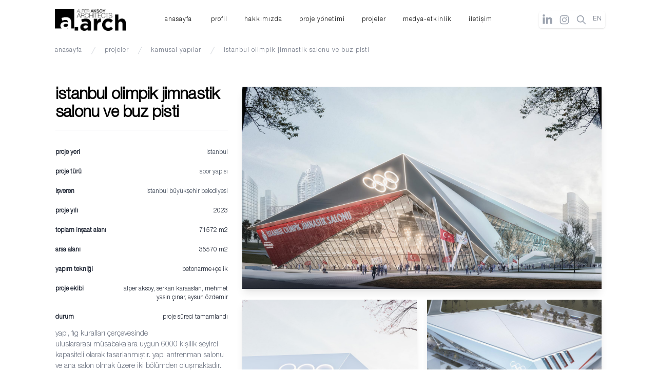

--- FILE ---
content_type: text/html; charset=utf-8
request_url: https://alperaksoy.com.tr/proje/istanbul-olimpik-jimnastik-salonu-ve-buz-pisti-265
body_size: 9036
content:
 <body><!DOCTYPE html>
<html lang="tr">
<head>
<!-- Global site tag (gtag.js) - Google Analytics -->
<script async src="https://www.googletagmanager.com/gtag/js?id=UA-77532719-16"></script>
<script>
  window.dataLayer = window.dataLayer || [];
  function gtag(){dataLayer.push(arguments);}
  gtag('js', new Date());

  gtag('config', 'UA-77532719-16');
</script>

	   <title>istanbul olimpik jimnastik salonu ve buz pisti | Alper Aksoy Mimarlık</title>
	   <meta name="description" content="Yapı, FIG kuralları &ccedil;er&ccedil;evesinde uluslararası&nbsp;m&uuml;sabakalara uygun 6000 kişilik seyirci kapasiteli&nbsp;olarak tasarlanmıştır. Yapı antrenman salonu ve ana&nbsp;salon ...">
	   <meta name="keywords" content="mimarlık,mimar,ankara mimarlık,mimarlık ofisi,tasarım,mimarlık tasarım, architects ofice,,ankara mimarlık,villa projeleri,konut projeleri, ankara konut projeleri,spor yapısı">
	   <meta name="distribution" content="global" />
	   <meta name="language" content="tr" />
       <meta http-equiv="X-UA-Compatible" content="IE=edge">
       <meta name="viewport" content="width=device-width, initial-scale=1">
	   <link rel="icon" href="https://alperaksoy.com.tr/images/favicon.ico" type="image/x-icon" />
	   <link rel="icon" href="https://alperaksoy.com.tr/images/favicon.ico" />
	   	   <link rel="icon" type="image/png" sizes="32x32" href="https://alperaksoy.com.tr/images/favicon.png">

	   <meta name="Author" content="EPİKA AJANS">
	   <link rel="stylesheet" href="https://alperaksoy.com.tr/css/ajansepika.css">
	   	<meta property="og:site_name" content="https://alperaksoy.com.tr" />
<meta property="og:title" content="istanbul olimpik jimnastik salonu ve buz pisti | Alper Aksoy Mimarlık" />
<meta property="title" content="istanbul olimpik jimnastik salonu ve buz pisti | Alper Aksoy Mimarlık" />
<meta property="og:description" content="Ankara Mimarlık Ofisi| Ankara Architects Ofice" />
<meta property="og:url" content="https://alperaksoy.com.tr/proje/istanbul-olimpik-jimnastik-salonu-ve-buz-pisti-265" />
<meta property="og:image" content="https://alperaksoy.com.tr/images/favicon.ico" />
 <script src="https://cdn.jsdelivr.net/gh/alpinejs/alpine@v2.x.x/dist/alpine.min.js" defer></script>
  <style>
    [x-cloak] {
      display: none !important;
    }
  </style>
	      
<meta name="title" content="https://alperaksoy.com.tr/proje/istanbul-olimpik-jimnastik-salonu-ve-buz-pisti-265" />
<meta name="author" content="Administrator" />
<meta property="og:site_name" content="https://alperaksoy.com.tr" />
<meta property="og:title" content="istanbul olimpik jimnastik salonu ve buz pisti" />
<meta property="title" content="istanbul olimpik jimnastik salonu ve buz pisti" />
<meta property="og:description" content="Yapı, FIG kuralları &ccedil;er&ccedil;evesinde uluslararası&nbsp;m&uuml;sabakalara uygun 6000 kişilik seyirci kapasiteli&nbsp;olarak tasarlanmıştır. Yapı antrenman salonu ve ana&nbsp;salon ..." />
<meta property="og:url" content="https://alperaksoy.com.tr/proje/istanbul-olimpik-jimnastik-salonu-ve-buz-pisti-265.html" />
<meta property="og:image" content="https://alperaksoy.com.tr/images/resim/1_51.jpg" />
<link rel="image_src" type="image/jpeg" href="https://alperaksoy.com.tr/images/resim/1_51.jpg" />
<link rel="thumbnail" type="image/jpeg" href="https://alperaksoy.com.tr/images/resim/1_51.jpg" />
<meta property="og:type" content="article" />
<link rel="canonical" href="https://alperaksoy.com.tr/proje/istanbul-olimpik-jimnastik-salonu-ve-buz-pisti-265" />
<meta property="og:type" content="article" />
<meta name="rating" content="All" />
<meta name="robots" content="index, follow" /><script src="https://cdn.tailwindcss.com"></script>
 <script>
    tailwind.config = {
      theme: {
        extend: {
          colors: {
            clifford: '#da373d',
          }
          
        }
      }
    }


  </script>
</head>
<body class="body" >



<div class="relative overflow-hidden mobile-cap" x-data="{ isOpen: false }" >
  <div class="hidden sm:block sm:absolute sm:inset-y-0 sm:h-full sm:w-full" aria-hidden="true">
    <div class="relative h-full max-w-7xl mx-auto">

    </div>
  </div>

  <div class="relative pt-6 pb-1 md:pb-0 lg:pb-0" >
    <div>
      <div class="max-w-7xl mx-auto px-4 sm:px-6 ">
        <nav class="relative flex items-center justify-between sm:h-10 md:justify-center" aria-label="Global">
          <div class="flex items-center flex-1 md:absolute md:inset-y-0 md:left-0">
            <div class="flex items-center justify-between w-full md:w-auto">
              <a href="https://alperaksoy.com.tr">
                <span class="sr-only">Workflow</span>
                <img class="h-10 w-auto sm:h-12" src="https://alperaksoy.com.tr/images/alper_black.png" alt="">
              </a>
              <div class="-mr-2 flex items-center md:hidden">
                <button type="button" @click="isOpen = !isOpen" type="submit" class="outline-none menu-button bg-gray-50 rounded-md p-2 inline-flex items-center justify-center text-gray-400 hover:text-gray-500 hover:bg-gray-100 focus:outline-none focus:ring-2 focus:ring-inset focus:ring-indigo-500"  aria-controls="mobile-menu" aria-expanded="false">
                  <span class="sr-only">Open main menu</span>
                  <!-- Heroicon name: outline/menu -->
                  <svg class="h-6 w-6" xmlns="http://www.w3.org/2000/svg" fill="none" viewBox="0 0 24 24" stroke="currentColor" aria-hidden="true">
                    <path stroke-linecap="round" stroke-linejoin="round" stroke-width="2" d="M4 6h16M4 12h16M4 18h16" />
                  </svg>
                </button>
              </div>
            </div>
          </div>

          <div class="hidden space-x-6 lg:inline-block" id="menu" >
               <a href="https://alperaksoy.com.tr/./" class="text-sm font-medium text-black hover:text-gray-900">anasayfa</a><a href="https://alperaksoy.com.tr/menu/profil-5" class="text-sm font-medium text-black hover:text-gray-900"> profil</a><a href="https://alperaksoy.com.tr/menu/hakkimizda-15" class="text-sm font-medium text-black hover:text-gray-900">hakkımızda</a><a href="https://alperaksoy.com.tr/ekip" class="text-sm font-medium text-black hover:text-gray-900">proje yönetimi</a><a href="https://alperaksoy.com.tr/tumu" class="text-sm font-medium text-black hover:text-gray-900">projeler</a><a href="https://alperaksoy.com.tr/menu/medya-etkinlik-6" class="text-sm font-medium text-black hover:text-gray-900">medya-etkinlik</a><a href="https://alperaksoy.com.tr/iletisim" class="text-sm font-medium text-black hover:text-gray-900">iletişim</a>          </div>
          <div class="hidden md:absolute md:flex md:items-center md:justify-end md:inset-y-0 md:right-0">
            <span class="inline-flex rounded-md shadow">
              <a href=https://www.linkedin.com/in/alper-aksoy-a40a1a91/?originalSubdomain=tr target="_blank" class="text-gray-400 hover:text-gray-500">
            <span class="sr-only">Linkedin</span>
          <svg
  class="w-6 h-6 fill-current"
  xmlns="http://www.w3.org/2000/svg"
  viewBox="0 0 448 512">
  <path
    d="M100.28 448H7.4V148.9h92.88zM53.79 108.1C24.09 108.1 0 83.5 0 53.8a53.79 53.79 0 0 1 107.58 0c0 29.7-24.1 54.3-53.79 54.3zM447.9 448h-92.68V302.4c0-34.7-.7-79.2-48.29-79.2-48.29 0-55.69 37.7-55.69 76.7V448h-92.78V148.9h89.08v40.8h1.3c12.4-23.5 42.69-48.3 87.88-48.3 94 0 111.28 61.9 111.28 142.3V448z"
  ></path>
</svg>  </a>

          <a href=https://www.instagram.com/alperaksoyarch/ target="_blank" class="text-gray-400 hover:text-gray-500">
            <span class="sr-only">Instagram</span>
            <svg class="h-6 w-6" fill="currentColor" viewBox="0 0 24 24" aria-hidden="true">
              <path fill-rule="evenodd" d="M12.315 2c2.43 0 2.784.013 3.808.06 1.064.049 1.791.218 2.427.465a4.902 4.902 0 011.772 1.153 4.902 4.902 0 011.153 1.772c.247.636.416 1.363.465 2.427.048 1.067.06 1.407.06 4.123v.08c0 2.643-.012 2.987-.06 4.043-.049 1.064-.218 1.791-.465 2.427a4.902 4.902 0 01-1.153 1.772 4.902 4.902 0 01-1.772 1.153c-.636.247-1.363.416-2.427.465-1.067.048-1.407.06-4.123.06h-.08c-2.643 0-2.987-.012-4.043-.06-1.064-.049-1.791-.218-2.427-.465a4.902 4.902 0 01-1.772-1.153 4.902 4.902 0 01-1.153-1.772c-.247-.636-.416-1.363-.465-2.427-.047-1.024-.06-1.379-.06-3.808v-.63c0-2.43.013-2.784.06-3.808.049-1.064.218-1.791.465-2.427a4.902 4.902 0 011.153-1.772A4.902 4.902 0 015.45 2.525c.636-.247 1.363-.416 2.427-.465C8.901 2.013 9.256 2 11.685 2h.63zm-.081 1.802h-.468c-2.456 0-2.784.011-3.807.058-.975.045-1.504.207-1.857.344-.467.182-.8.398-1.15.748-.35.35-.566.683-.748 1.15-.137.353-.3.882-.344 1.857-.047 1.023-.058 1.351-.058 3.807v.468c0 2.456.011 2.784.058 3.807.045.975.207 1.504.344 1.857.182.466.399.8.748 1.15.35.35.683.566 1.15.748.353.137.882.3 1.857.344 1.054.048 1.37.058 4.041.058h.08c2.597 0 2.917-.01 3.96-.058.976-.045 1.505-.207 1.858-.344.466-.182.8-.398 1.15-.748.35-.35.566-.683.748-1.15.137-.353.3-.882.344-1.857.048-1.055.058-1.37.058-4.041v-.08c0-2.597-.01-2.917-.058-3.96-.045-.976-.207-1.505-.344-1.858a3.097 3.097 0 00-.748-1.15 3.098 3.098 0 00-1.15-.748c-.353-.137-.882-.3-1.857-.344-1.023-.047-1.351-.058-3.807-.058zM12 6.865a5.135 5.135 0 110 10.27 5.135 5.135 0 010-10.27zm0 1.802a3.333 3.333 0 100 6.666 3.333 3.333 0 000-6.666zm5.338-3.205a1.2 1.2 0 110 2.4 1.2 1.2 0 010-2.4z" clip-rule="evenodd" />
            </svg>
          </a>

       <div class="inline-flex cursor-pointer" x-data="{ modelOpen: false }" >
            <a  @click="modelOpen =!modelOpen" class="text-gray-400 hover:text-gray-500"
            >
              <svg
                class="h-6 w-6"
                xmlns="http://www.w3.org/2000/svg"
                fill="none"
                viewBox="0 0 24 24"
                stroke="currentColor"
              >
                <path
                  stroke-linecap="round"
                  stroke-linejoin="round"
                  stroke-width="2"
                  d="M21 21l-6-6m2-5a7 7 0 11-14 0 7 7 0 0114 0z"
                />
              </svg>

              <span class="sr-only"> Search </span>
            </a>
       

         <!-- açılan arama kutusu-->
    <div x-show="modelOpen" class="fixed inset-0 z-50 overflow-y-auto" aria-labelledby="modal-title" role="dialog" aria-modal="true">
        <div class="flex items-end justify-center min-h-screen px-4 text-center md:items-center sm:block sm:p-0">
            <div x-cloak @click="modelOpen = false" x-show="modelOpen" 
                x-transition:enter="transition ease-out duration-300 transform"
                x-transition:enter-start="opacity-0" 
                x-transition:enter-end="opacity-100"
                x-transition:leave="transition ease-in duration-200 transform"
                x-transition:leave-start="opacity-100" 
                x-transition:leave-end="opacity-0"
                class="fixed inset-0 transition-opacity bg-gray-500 bg-opacity-40" aria-hidden="true"
            ></div>

            <div x-cloak x-show="modelOpen" 
                x-transition:enter="transition ease-out duration-300 transform"
                x-transition:enter-start="opacity-0 translate-y-4 sm:translate-y-0 sm:scale-95" 
                x-transition:enter-end="opacity-100 translate-y-0 sm:scale-100"
                x-transition:leave="transition ease-in duration-200 transform"
                x-transition:leave-start="opacity-100 translate-y-0 sm:scale-100" 
                x-transition:leave-end="opacity-0 translate-y-4 sm:translate-y-0 sm:scale-95"
                class="inline-block w-full max-w-xl p-8 my-20 overflow-hidden text-left transition-all transform bg-white rounded-lg shadow-xl 2xl:max-w-2xl"
            >
                <div class="flex items-center justify-between space-x-4">
                    <h1 class="text-xl font-medium text-gray-800 ">Arama</h1>

                    <button @click="modelOpen = false" class="text-gray-600 focus:outline-none hover:text-gray-700">
                        <svg xmlns="http://www.w3.org/2000/svg" class="w-6 h-6" fill="none" viewBox="0 0 24 24" stroke="currentColor">
                            <path stroke-linecap="round" stroke-linejoin="round" stroke-width="2" d="M10 14l2-2m0 0l2-2m-2 2l-2-2m2 2l2 2m7-2a9 9 0 11-18 0 9 9 0 0118 0z" />
                        </svg>
                    </button>
                </div>

                <p class="mt-2 text-sm text-gray-500 ">
                    Aramak için enter'a veya kapatmak için X'ye basın
                </p>



                <form class="mt-5" method="GET" action="https://alperaksoy.com.tr/ara.php">
                    <div>
                       <input placeholder="Aramak İstediğiniz Kelimeyi Yazınız" name="q" type="text" class="block w-full px-3 py-2 mt-2 text-gray-600 placeholder-gray-400 bg-white border border-gray-200 rounded-md focus:border-indigo-400 focus:outline-none focus:ring focus:ring-indigo-300 focus:ring-opacity-40">
                    </div>

                                       
                    <div class="mt-4">
                      

                       
                    </div>

                    <div class="flex justify-end mt-6">
                        <button type="submit" class="px-3 py-2 text-sm tracking-wide text-white capitalize transition-colors duration-200 transform bg-gray-500 rounded-md dark:bg-gray-600 dark:hover:bg-gray-700 dark:focus:bg-indigo-700 hover:bg-gray-600 focus:outline-none focus:bg-gray-500 focus:ring focus:ring-indigo-300 focus:ring-opacity-50">
                            Ara
                        </button>
                    </div>
                </form>
            </div>
        </div>
    </div>
</div>


         <!-- -->

           <a class="pt-2 text-sm font-medium text-gray-500 hover:text-gray-900" href="https://alperaksoy.com.tr/?dil=en">EN </a>

            </span>
          </div>
        </nav>
        <style>
    @media screen and (max-width: 768px) {
        .mobile-navbar:not(.active) {
            display: none;
        }

        .mobile-cap ::-webkit-scrollbar {
    width: 0px;  /* Remove scrollbar space */
    background: transparent;}
    }
@media only screen  and (min-width : 1224px) {
    .mobile-navbar{
            display: none;
        }

      }

</style>
         <!-- mobile navbar -->
                <div class="mobile-navbar"  @click="isOpen = false;" :class="{'active': open}" 

                aria-expanded="isOpen ? 'true' : 'false'" :class="{ 'active': isOpen }">
                    <!-- navbar wrapper -->
                    <div class="fixed left-0 w-full h-full z-40 p-5 bg-white shadow-xl top-20 " x-show="isOpen" 
                        x-transition:enter-start="opacity-0 scale-90"

                        x-transition:enter="transition ease-linear duration-200 transform"
     x-transition:enter-start="-translate-x-full"
     x-transition:enter-end="translate-x-0"
     x-transition:leave="transition ease-out duration-200 transform"
     x-transition:leave-start="translate-x-0"
     x-transition:leave-end="-translate-x-full">
                        <div class="flex flex-col space-y-6 mt-10">
                                           <a href="https://alperaksoy.com.tr/./" class="text-sm font-medium text-black hover:text-gray-900">anasayfa</a><a href="https://alperaksoy.com.tr/menu/profil-5" class="text-sm font-medium text-black hover:text-gray-900"> profil</a><a href="https://alperaksoy.com.tr/menu/hakkimizda-15" class="text-sm font-medium text-black hover:text-gray-900">hakkımızda</a><a href="https://alperaksoy.com.tr/ekip" class="text-sm font-medium text-black hover:text-gray-900">proje yönetimi</a><a href="https://alperaksoy.com.tr/tumu" class="text-sm font-medium text-black hover:text-gray-900">projeler</a><a href="https://alperaksoy.com.tr/menu/medya-etkinlik-6" class="text-sm font-medium text-black hover:text-gray-900">medya-etkinlik</a><a href="https://alperaksoy.com.tr/iletisim" class="text-sm font-medium text-black hover:text-gray-900">iletişim</a>
                        </div>

                            <div class="mt-8 md:items-center md:justify-start">
            <span class="inline-flex rounded-md  p-2 shadow">
              <a href=https://www.facebook.com/alperaksoyarch/ target="_blank" class="text-gray-400 hover:text-gray-500">
            <span class="sr-only">Facebook</span>
            <svg class="h-6 w-6" fill="currentColor" viewBox="0 0 24 24" aria-hidden="true">
              <path fill-rule="evenodd" d="M22 12c0-5.523-4.477-10-10-10S2 6.477 2 12c0 4.991 3.657 9.128 8.438 9.878v-6.987h-2.54V12h2.54V9.797c0-2.506 1.492-3.89 3.777-3.89 1.094 0 2.238.195 2.238.195v2.46h-1.26c-1.243 0-1.63.771-1.63 1.562V12h2.773l-.443 2.89h-2.33v6.988C18.343 21.128 22 16.991 22 12z" clip-rule="evenodd" />
            </svg>
          </a>

          <a href=https://www.instagram.com/alperaksoyarch/ target="_blank" class="text-gray-400 hover:text-gray-500">
            <span class="sr-only">Instagram</span>
            <svg class="h-6 w-6" fill="currentColor" viewBox="0 0 24 24" aria-hidden="true">
              <path fill-rule="evenodd" d="M12.315 2c2.43 0 2.784.013 3.808.06 1.064.049 1.791.218 2.427.465a4.902 4.902 0 011.772 1.153 4.902 4.902 0 011.153 1.772c.247.636.416 1.363.465 2.427.048 1.067.06 1.407.06 4.123v.08c0 2.643-.012 2.987-.06 4.043-.049 1.064-.218 1.791-.465 2.427a4.902 4.902 0 01-1.153 1.772 4.902 4.902 0 01-1.772 1.153c-.636.247-1.363.416-2.427.465-1.067.048-1.407.06-4.123.06h-.08c-2.643 0-2.987-.012-4.043-.06-1.064-.049-1.791-.218-2.427-.465a4.902 4.902 0 01-1.772-1.153 4.902 4.902 0 01-1.153-1.772c-.247-.636-.416-1.363-.465-2.427-.047-1.024-.06-1.379-.06-3.808v-.63c0-2.43.013-2.784.06-3.808.049-1.064.218-1.791.465-2.427a4.902 4.902 0 011.153-1.772A4.902 4.902 0 015.45 2.525c.636-.247 1.363-.416 2.427-.465C8.901 2.013 9.256 2 11.685 2h.63zm-.081 1.802h-.468c-2.456 0-2.784.011-3.807.058-.975.045-1.504.207-1.857.344-.467.182-.8.398-1.15.748-.35.35-.566.683-.748 1.15-.137.353-.3.882-.344 1.857-.047 1.023-.058 1.351-.058 3.807v.468c0 2.456.011 2.784.058 3.807.045.975.207 1.504.344 1.857.182.466.399.8.748 1.15.35.35.683.566 1.15.748.353.137.882.3 1.857.344 1.054.048 1.37.058 4.041.058h.08c2.597 0 2.917-.01 3.96-.058.976-.045 1.505-.207 1.858-.344.466-.182.8-.398 1.15-.748.35-.35.566-.683.748-1.15.137-.353.3-.882.344-1.857.048-1.055.058-1.37.058-4.041v-.08c0-2.597-.01-2.917-.058-3.96-.045-.976-.207-1.505-.344-1.858a3.097 3.097 0 00-.748-1.15 3.098 3.098 0 00-1.15-.748c-.353-.137-.882-.3-1.857-.344-1.023-.047-1.351-.058-3.807-.058zM12 6.865a5.135 5.135 0 110 10.27 5.135 5.135 0 010-10.27zm0 1.802a3.333 3.333 0 100 6.666 3.333 3.333 0 000-6.666zm5.338-3.205a1.2 1.2 0 110 2.4 1.2 1.2 0 010-2.4z" clip-rule="evenodd" />
            </svg>
          </a>

  
         <a class="pt-1 px-2 text-sm font-medium text-gray-500 hover:text-gray-900" href="https://alperaksoy.com.tr/?dil=en">EN </a>
            </span>
 
  <style>
    .modal {
      transition: opacity 0.25s ease;
    }
    body.modal-active {
      overflow-x: hidden;
      overflow-y: visible !important;
    }
  </style>


  
  <button class="modal-open bg-transparent border border-gray-500 hover:border-indigo-500 text-gray-500 hover:text-indigo-500 font-bold py-2 px-4 rounded-full"><svg
                class="h-6 w-6"
                xmlns="http://www.w3.org/2000/svg"
                fill="none"
                viewBox="0 0 24 24"
                stroke="currentColor"
              >
                <path
                  stroke-linecap="round"
                  stroke-linejoin="round"
                  stroke-width="2"
                  d="M21 21l-6-6m2-5a7 7 0 11-14 0 7 7 0 0114 0z"
                />
              </svg>
</button>
 
         
          </div>



                    </div>


                </div>
                <!-- end mobile navbar -->
</div>
      </div>
<!-- component -->
 
 <div class="max-w-7xl mx-auto mt-8  px-4 sm:px-6">

<div>
     <nav aria-label="Breadcrumb">
        <ol role="list" class="flex items-center space-x-2 lowercase">
          <li>
            <div class="flex items-center text-sm">
              <a href="https://alperaksoy.com.tr/./" class="font-medium text-gray-500 hover:text-gray-900">
                anasayfa              </a>

              <svg viewBox="0 0 20 20" xmlns="http://www.w3.org/2000/svg" fill="currentColor" aria-hidden="true" class="ml-2 flex-shrink-0 h-5 w-5 text-gray-300">
                <path d="M5.555 17.776l8-16 .894.448-8 16-.894-.448z" />
              </svg>
            </div>
          </li>

          <li>
            <div class="flex items-center text-sm">
              <a href="https://alperaksoy.com.tr/tumu" class="font-medium text-gray-500 hover:text-gray-900">
              projeler              </a>

               <svg viewBox="0 0 20 20" xmlns="http://www.w3.org/2000/svg" fill="currentColor" aria-hidden="true" class="ml-2 flex-shrink-0 h-5 w-5 text-gray-300">
                <path d="M5.555 17.776l8-16 .894.448-8 16-.894-.448z" />
              </svg>
            </div>
           
          </li>

     <li>
     <div class="flex items-center text-sm">
              <a href="https://alperaksoy.com.tr/kategori/kamusal-yapilar-1,3,6" class="font-medium text-gray-500 hover:text-gray-900">
              kamusal yapılar              </a>

               <svg viewBox="0 0 20 20" xmlns="http://www.w3.org/2000/svg" fill="currentColor" aria-hidden="true" class="ml-2 flex-shrink-0 h-5 w-5 text-gray-300">
                <path d="M5.555 17.776l8-16 .894.448-8 16-.894-.448z" />
              </svg>
            </div>
           
          </li>

          <li>
            <div class="flex items-center text-sm">
              <a href="#" class="font-medium text-gray-500 hover:text-gray-900">
               istanbul olimpik jimnastik salonu ve buz pisti              </a>
            </div>
          </li>
        </ol>
      </nav>
</div>
</div>

<div class="p-4">
  <div class="mx-auto py-12 px-2 max-w-7xl sm:px-6 lg:px-8 lowercase ">
    <div class="space-y-12 lg:grid lg:grid-cols-3 lg:gap-8 lg:space-y-0">
      <div class="space-y-5 sm:space-y-4">
        <h2 class="text-3xl font-extrabold tracking-tight sm:text-4xl">istanbul olimpik jimnastik salonu ve buz pisti</h2>
      

    <div class="mt-10 lg:max-w-lg lg:col-start-1 lg:row-start-2 lg:self-start lowercase ">
      <section aria-labelledby="options-heading">
           <dl class="space-y-6 border-t border-gray-200 text-sm pt-10">
          <div class="flex justify-between">
            <dt class="font-semibold text-gray-900">proje yeri</dt>
            <dd class="text-gray-700">İstanbul </dd>
          </div>
          <div class="flex justify-between">
            <dt class="flex font-semibold text-gray-900">
            proje türü
            </dt>
            <dd class="text-gray-700">spor yapısı</dd>
          </div>
          <div class="flex justify-between">
            <dt class="font-semibold text-gray-900">işveren</dt>
            <dd class="text-gray-700">İstanbul Büyükşehir Belediyesi</dd>
          </div>
          <div class="flex justify-between">
            <dt class="font-semibold text-gray-900">proje yılı
</dt>
            <dd class="text-gray-900">2023</dd>
          </div>

        <div class="flex justify-between">
            <dt class="font-semibold  text-gray-900 ">toplam inşaat alanı
</dt>
            <dd class="text-gray-900">71572 m2</dd>
          </div>

        <div class="flex justify-between">
            <dt class="font-semibold text-gray-900">arsa alanı
</dt>
            <dd class="text-gray-900">35570 m2</dd>
          </div>

          <div class="flex justify-between">
            <dt class="font-semibold text-gray-900">yapım tekniği
</dt>
            <dd class="text-gray-900">betonarme+çelik</dd>
          </div>

           <div class="flex justify-between">
            <dt class="font-semibold text-gray-900">proje ekibi
</dt>
            <dd class="text-gray-900 w-64 text-right">Alper AKSOY, Serkan Karaaslan, Mehmet Yasin ÇINAR, Aysun Özdemir</dd>
          </div>


           <div class="flex justify-between">
            <dt class="font-semibold text-gray-900">durum</dt>
            <dd class="text-gray-900 w-64 text-right">proje süreci tamamlandı</dd>
                 

          </div>
        </dl>

       
 
          <div class="mt-4">
          <div class="text-base text-gray-500"><p>Yapı, FIG kuralları &ccedil;er&ccedil;evesinde uluslararası&nbsp;m&uuml;sabakalara uygun 6000 kişilik seyirci kapasiteli&nbsp;olarak tasarlanmıştır. Yapı antrenman salonu ve ana&nbsp;salon olmak &uuml;zere iki b&ouml;l&uuml;mden oluşmaktadır. Zemin&nbsp;katta bu iki salon sokak-fuaye konsepti i&ccedil;erisinde&nbsp;birleşerek kamusal bir alan oluşturulması&nbsp;ama&ccedil;lanmaktadır.<br />Mekan kurgusu tasarlanırken dikkat edilen nokta;&nbsp;yapıyı yalnızca spor m&uuml;sabakalarının yapılacağı bir&nbsp;tesisten &ccedil;ok, halkın spor faaliyetleri dışındaki&nbsp;gece-g&uuml;nd&uuml;z kamusal kullanım senaryolarına dahil&nbsp;olma potansiyellerini sağlayacak bir komplekse&nbsp;d&ouml;n&uuml;şt&uuml;rme gayreti olmuştur.&nbsp;Yapı bu bağlamda esnek mek&acirc;nlara sahip olmakla&nbsp;birlikte farklı fonksiyonlara d&ouml;n&uuml;şebilmektedir.&nbsp;Jimnastik salonunun bulunduğu ana yerleşim planı&nbsp;d&uuml;zenlenerek; buz hokeyi, voleybol, basketbol,&nbsp;hentbol, y&uuml;zme havuzu, kongre ve konser yerleşim&nbsp;planlarına d&ouml;n&uuml;şerek kullanım sağlanması&nbsp;ama&ccedil;lanmıştr.</p></div>

          </div>
       <div class="border-t border-gray-200 mt-10 pt-10">
          <h3 class="text-sm font-medium text-gray-900">Paylaş</h3>
          <ul role="list" class="flex items-center space-x-6 mt-4">
            <li>
              <a href="https://www.facebook.com/sharer/sharer.php?u=https://alperaksoy.com.tr/proje/istanbul-olimpik-jimnastik-salonu-ve-buz-pisti-265" target="_blank" class="flex items-center justify-center w-6 h-6 text-gray-400 hover:text-gray-500">
                <span class="sr-only">Share on Facebook</span>
                <svg class="w-5 h-5" fill="currentColor" viewBox="0 0 20 20" aria-hidden="true">
                  <path fill-rule="evenodd" d="M20 10c0-5.523-4.477-10-10-10S0 4.477 0 10c0 4.991 3.657 9.128 8.438 9.878v-6.987h-2.54V10h2.54V7.797c0-2.506 1.492-3.89 3.777-3.89 1.094 0 2.238.195 2.238.195v2.46h-1.26c-1.243 0-1.63.771-1.63 1.562V10h2.773l-.443 2.89h-2.33v6.988C16.343 19.128 20 14.991 20 10z" clip-rule="evenodd" />
                </svg>
              </a>
            </li>
            <li>
              <a href="#" class="flex items-center justify-center w-6 h-6 text-gray-400 hover:text-gray-500">
                <span class="sr-only">Share on Instagram</span>
                <svg class="w-6 h-6" fill="currentColor" viewBox="0 0 24 24" aria-hidden="true">
                  <path fill-rule="evenodd" d="M12.315 2c2.43 0 2.784.013 3.808.06 1.064.049 1.791.218 2.427.465a4.902 4.902 0 011.772 1.153 4.902 4.902 0 011.153 1.772c.247.636.416 1.363.465 2.427.048 1.067.06 1.407.06 4.123v.08c0 2.643-.012 2.987-.06 4.043-.049 1.064-.218 1.791-.465 2.427a4.902 4.902 0 01-1.153 1.772 4.902 4.902 0 01-1.772 1.153c-.636.247-1.363.416-2.427.465-1.067.048-1.407.06-4.123.06h-.08c-2.643 0-2.987-.012-4.043-.06-1.064-.049-1.791-.218-2.427-.465a4.902 4.902 0 01-1.772-1.153 4.902 4.902 0 01-1.153-1.772c-.247-.636-.416-1.363-.465-2.427-.047-1.024-.06-1.379-.06-3.808v-.63c0-2.43.013-2.784.06-3.808.049-1.064.218-1.791.465-2.427a4.902 4.902 0 011.153-1.772A4.902 4.902 0 015.45 2.525c.636-.247 1.363-.416 2.427-.465C8.901 2.013 9.256 2 11.685 2h.63zm-.081 1.802h-.468c-2.456 0-2.784.011-3.807.058-.975.045-1.504.207-1.857.344-.467.182-.8.398-1.15.748-.35.35-.566.683-.748 1.15-.137.353-.3.882-.344 1.857-.047 1.023-.058 1.351-.058 3.807v.468c0 2.456.011 2.784.058 3.807.045.975.207 1.504.344 1.857.182.466.399.8.748 1.15.35.35.683.566 1.15.748.353.137.882.3 1.857.344 1.054.048 1.37.058 4.041.058h.08c2.597 0 2.917-.01 3.96-.058.976-.045 1.505-.207 1.858-.344.466-.182.8-.398 1.15-.748.35-.35.566-.683.748-1.15.137-.353.3-.882.344-1.857.048-1.055.058-1.37.058-4.041v-.08c0-2.597-.01-2.917-.058-3.96-.045-.976-.207-1.505-.344-1.858a3.097 3.097 0 00-.748-1.15 3.098 3.098 0 00-1.15-.748c-.353-.137-.882-.3-1.857-.344-1.023-.047-1.351-.058-3.807-.058zM12 6.865a5.135 5.135 0 110 10.27 5.135 5.135 0 010-10.27zm0 1.802a3.333 3.333 0 100 6.666 3.333 3.333 0 000-6.666zm5.338-3.205a1.2 1.2 0 110 2.4 1.2 1.2 0 010-2.4z" clip-rule="evenodd" />
                </svg>
              </a>
            </li>
            <li>
              <a target="_blank" href="https://twitter.com/intent/tweet?text=istanbul olimpik jimnastik salonu ve buz pisti https://alperaksoy.com.tr/proje/istanbul-olimpik-jimnastik-salonu-ve-buz-pisti-265" class="flex items-center justify-center w-6 h-6 text-gray-400 hover:text-gray-500">
                <span class="sr-only">Share on Twitter</span>
                <svg class="w-5 h-5" fill="currentColor" viewBox="0 0 20 20" aria-hidden="true">
                  <path d="M6.29 18.251c7.547 0 11.675-6.253 11.675-11.675 0-.178 0-.355-.012-.53A8.348 8.348 0 0020 3.92a8.19 8.19 0 01-2.357.646 4.118 4.118 0 001.804-2.27 8.224 8.224 0 01-2.605.996 4.107 4.107 0 00-6.993 3.743 11.65 11.65 0 01-8.457-4.287 4.106 4.106 0 001.27 5.477A4.073 4.073 0 01.8 7.713v.052a4.105 4.105 0 003.292 4.022 4.095 4.095 0 01-1.853.07 4.108 4.108 0 003.834 2.85A8.233 8.233 0 010 16.407a11.616 11.616 0 006.29 1.84" />
                </svg>
              </a>
            </li>
          </ul>
        </div>
  <div class="h-6 opacity-0">Etiket:</strong>  #mimaritasarım #architecturedesign #instarchitecture #architecture_view #artdaily #architect #architectureandpeople #architectural #architecturaldesign #archi, #architecture #architecturephotography #archdaily #lookingup_architecture, #architectureandpeople #arch, #instadaily, #architecturelovers, #architect, #arcdaily, #abstract #arkitera, #mimarlik #mimaritasarım #mimar #mimari #mimarlık #architecturelovers #instagood #creative #architecturephotography #sportcomplex #kentseldonusum #kent #kentseltasarım #genclikvesporbakanligiproje #genclikvesporbakanligi #gsbmimariproje #gsbproje #ulucami #camitasarımı #peyzajtasarımı #peyzajprojesi #cevreduzenlemeprojesi #cevreduzenleme  #kayseri #mimarlık #alperaksoy #kamusalalantasarımı #kamusalbina #kamusalbinatasarımı  #yuzmehavuzuprojesi #havuzprojesi #swimmingpool #swimmingpoolproject #genclikmerkezi #genclikmerkezitasarımı #youthcenterdesign #youthcenterbuilding #peyzaj #duzenleme #sehirplanlama  #proje #dizayn #project #tasarım #mimari #alperaksoy #mimar #sporsal</div>

      </section>
    </div>

      </div>




      <div class="lg:col-span-2 ">
           <div class="mb-6"><a href="https://alperaksoy.com.tr/images/resim/1_51.jpg" data-fancybox="images" data-caption=""> 
                <img class="shadow-lg" src="https://alperaksoy.com.tr/images/resim/1_51.jpg" alt="">
              </a>
            </div>

             <div class="grid-wrapper"> 
                     <div class="flex flex-col relative small"><a href="https://alperaksoy.com.tr/images/resim/4576-3.jpg" data-fancybox="images"><div class="absolute left-0 top-0 w-full h-full z-40"></div></a>
    <img class="shadow-lg" src="https://alperaksoy.com.tr/images/resim/4576-3.jpg" alt="istanbul olimpik jimnastik salonu ve buz pisti"/>
   </div><div class="flex flex-col relative big"><a href="https://alperaksoy.com.tr/images/resim/7006-2.jpg" data-fancybox="images"><div class="absolute left-0 top-0 w-full h-full z-40"></div></a>
    <img class="shadow-lg" src="https://alperaksoy.com.tr/images/resim/7006-2.jpg" alt="istanbul olimpik jimnastik salonu ve buz pisti"/>
   </div><div class="flex flex-col relative small"><a href="https://alperaksoy.com.tr/images/resim/6456-4.jpg" data-fancybox="images"><div class="absolute left-0 top-0 w-full h-full z-40"></div></a>
    <img class="shadow-lg" src="https://alperaksoy.com.tr/images/resim/6456-4.jpg" alt="istanbul olimpik jimnastik salonu ve buz pisti"/>
   </div><div class="flex flex-col relative big"><a href="https://alperaksoy.com.tr/images/resim/759-5.jpg" data-fancybox="images"><div class="absolute left-0 top-0 w-full h-full z-40"></div></a>
    <img class="shadow-lg" src="https://alperaksoy.com.tr/images/resim/759-5.jpg" alt="istanbul olimpik jimnastik salonu ve buz pisti"/>
   </div><div class="flex flex-col relative small"><a href="https://alperaksoy.com.tr/images/resim/434-6.jpg" data-fancybox="images"><div class="absolute left-0 top-0 w-full h-full z-40"></div></a>
    <img class="shadow-lg" src="https://alperaksoy.com.tr/images/resim/434-6.jpg" alt="istanbul olimpik jimnastik salonu ve buz pisti"/>
   </div><div class="flex flex-col relative tall"><a href="https://alperaksoy.com.tr/images/resim/706-7.jpg" data-fancybox="images"><div class="absolute left-0 top-0 w-full h-full z-40"></div></a>
    <img class="shadow-lg" src="https://alperaksoy.com.tr/images/resim/706-7.jpg" alt="istanbul olimpik jimnastik salonu ve buz pisti"/>
   </div><div class="flex flex-col relative big"><a href="https://alperaksoy.com.tr/images/resim/8242-8.jpg" data-fancybox="images"><div class="absolute left-0 top-0 w-full h-full z-40"></div></a>
    <img class="shadow-lg" src="https://alperaksoy.com.tr/images/resim/8242-8.jpg" alt="istanbul olimpik jimnastik salonu ve buz pisti"/>
   </div><div class="flex flex-col relative small"><a href="https://alperaksoy.com.tr/images/resim/8058-9.jpg" data-fancybox="images"><div class="absolute left-0 top-0 w-full h-full z-40"></div></a>
    <img class="shadow-lg" src="https://alperaksoy.com.tr/images/resim/8058-9.jpg" alt="istanbul olimpik jimnastik salonu ve buz pisti"/>
   </div><div class="flex flex-col relative big"><a href="https://alperaksoy.com.tr/images/resim/4527-10.jpg" data-fancybox="images"><div class="absolute left-0 top-0 w-full h-full z-40"></div></a>
    <img class="shadow-lg" src="https://alperaksoy.com.tr/images/resim/4527-10.jpg" alt="istanbul olimpik jimnastik salonu ve buz pisti"/>
   </div><div class="flex flex-col relative small"><a href="https://alperaksoy.com.tr/images/resim/1326-13.jpg" data-fancybox="images"><div class="absolute left-0 top-0 w-full h-full z-40"></div></a>
    <img class="shadow-lg" src="https://alperaksoy.com.tr/images/resim/1326-13.jpg" alt="istanbul olimpik jimnastik salonu ve buz pisti"/>
   </div><div class="flex flex-col relative small"><a href="https://alperaksoy.com.tr/images/resim/4771-eskiz_38 - Foto.jpg" data-fancybox="images"><div class="absolute left-0 top-0 w-full h-full z-40"></div></a>
    <img class="shadow-lg" src="https://alperaksoy.com.tr/images/resim/4771-eskiz_38 - Foto.jpg" alt="istanbul olimpik jimnastik salonu ve buz pisti"/>
   </div><div class="flex flex-col relative small"><a href="https://alperaksoy.com.tr/images/resim/3299-eskiz_39 - Foto.jpg" data-fancybox="images"><div class="absolute left-0 top-0 w-full h-full z-40"></div></a>
    <img class="shadow-lg" src="https://alperaksoy.com.tr/images/resim/3299-eskiz_39 - Foto.jpg" alt="istanbul olimpik jimnastik salonu ve buz pisti"/>
   </div><div class="flex flex-col relative small"><a href="https://alperaksoy.com.tr/images/resim/5378-eskiz_40 - Foto.jpg" data-fancybox="images"><div class="absolute left-0 top-0 w-full h-full z-40"></div></a>
    <img class="shadow-lg" src="https://alperaksoy.com.tr/images/resim/5378-eskiz_40 - Foto.jpg" alt="istanbul olimpik jimnastik salonu ve buz pisti"/>
   </div><div class="flex flex-col relative big"><a href="https://alperaksoy.com.tr/images/resim/2676-i2.jpg" data-fancybox="images"><div class="absolute left-0 top-0 w-full h-full z-40"></div></a>
    <img class="shadow-lg" src="https://alperaksoy.com.tr/images/resim/2676-i2.jpg" alt="istanbul olimpik jimnastik salonu ve buz pisti"/>
   </div><div class="flex flex-col relative small"><a href="https://alperaksoy.com.tr/images/resim/1665-i3.jpg" data-fancybox="images"><div class="absolute left-0 top-0 w-full h-full z-40"></div></a>
    <img class="shadow-lg" src="https://alperaksoy.com.tr/images/resim/1665-i3.jpg" alt="istanbul olimpik jimnastik salonu ve buz pisti"/>
   </div><div class="flex flex-col relative small"><a href="https://alperaksoy.com.tr/images/resim/5287-i4.jpg" data-fancybox="images"><div class="absolute left-0 top-0 w-full h-full z-40"></div></a>
    <img class="shadow-lg" src="https://alperaksoy.com.tr/images/resim/5287-i4.jpg" alt="istanbul olimpik jimnastik salonu ve buz pisti"/>
   </div><div class="flex flex-col relative small"><a href="https://alperaksoy.com.tr/images/resim/6924-i5.jpg" data-fancybox="images"><div class="absolute left-0 top-0 w-full h-full z-40"></div></a>
    <img class="shadow-lg" src="https://alperaksoy.com.tr/images/resim/6924-i5.jpg" alt="istanbul olimpik jimnastik salonu ve buz pisti"/>
   </div><div class="flex flex-col relative small"><a href="https://alperaksoy.com.tr/images/resim/1686-i6.jpg" data-fancybox="images"><div class="absolute left-0 top-0 w-full h-full z-40"></div></a>
    <img class="shadow-lg" src="https://alperaksoy.com.tr/images/resim/1686-i6.jpg" alt="istanbul olimpik jimnastik salonu ve buz pisti"/>
   </div><div class="flex flex-col relative big"><a href="https://alperaksoy.com.tr/images/resim/1341-jimnastik gönderi 1.jpg" data-fancybox="images"><div class="absolute left-0 top-0 w-full h-full z-40"></div></a>
    <img class="shadow-lg" src="https://alperaksoy.com.tr/images/resim/1341-jimnastik gönderi 1.jpg" alt="istanbul olimpik jimnastik salonu ve buz pisti"/>
   </div>            </div>

      </div>
    </div>
  </div>
</div>



  <!--Modal-->
  <div class="modal opacity-0 pointer-events-none fixed w-full h-full top-0 left-0 flex items-center justify-center z-50">
    <div class="modal-overlay absolute w-full h-full bg-gray-900 opacity-50"></div>
    
    <div class="modal-container bg-white w-11/12 md:max-w-md mx-auto rounded shadow-lg z-50 overflow-y-auto">
      
      <div class="modal-close absolute top-0 right-0 cursor-pointer flex flex-col items-center mt-4 mr-4 text-white text-sm z-50">
        <svg class="fill-current text-white" xmlns="http://www.w3.org/2000/svg" width="18" height="18" viewBox="0 0 18 18">
          <path d="M14.53 4.53l-1.06-1.06L9 7.94 4.53 3.47 3.47 4.53 7.94 9l-4.47 4.47 1.06 1.06L9 10.06l4.47 4.47 1.06-1.06L10.06 9z"></path>
        </svg>
        <span class="text-sm"></span>
      </div>

      <!-- Add margin if you want to see some of the overlay behind the modal-->
      <div class="modal-content py-4 text-left px-6">
       <div class="flex items-center justify-between space-x-4">
                    <h1 class="text-xl font-medium text-gray-800 ">Arama</h1>

                    <button class="modal-close text-gray-600 focus:outline-none hover:text-gray-700">
                        <svg xmlns="http://www.w3.org/2000/svg" class="w-6 h-6" fill="none" viewBox="0 0 24 24" stroke="currentColor">
                            <path stroke-linecap="round" stroke-linejoin="round" stroke-width="2" d="M10 14l2-2m0 0l2-2m-2 2l-2-2m2 2l2 2m7-2a9 9 0 11-18 0 9 9 0 0118 0z" />
                        </svg>
                    </button>
                </div>

                <p class="mt-2 text-sm text-gray-500 ">
                    Aramak için enter'a veya kapatmak için X'ye basın
                </p>



                <form class="mt-5" method="GET" action="https://alperaksoy.com.tr/ara.php">
                    <div>
                       <input placeholder="Aramak İstediğiniz Kelimeyi Yazınız" name="q" type="text" class="block w-full px-3 py-2 mt-2 text-gray-600 placeholder-gray-400 bg-white border border-gray-200 rounded-md focus:border-indigo-400 focus:outline-none focus:ring focus:ring-indigo-300 focus:ring-opacity-40">
                    </div>

                                       
                    <div class="mt-4">
                      

                       
                    </div>

                    <div class="flex justify-end mt-6">
                        <button type="submit" class="px-3 py-2 text-sm tracking-wide text-white capitalize transition-colors duration-200 transform bg-gray-500 rounded-md dark:bg-gray-600 dark:hover:bg-gray-700 dark:focus:bg-indigo-700 hover:bg-gray-600 focus:outline-none focus:bg-gray-500 focus:ring focus:ring-indigo-300 focus:ring-opacity-50">
                            Ara
                        </button>
                    </div>
                </form>
            </div>
        
      </div>
    </div>
  </div>

 
 <div class="max-w-2xl mx-auto font mt-12 mb-12 border-t border-gray-200 pt-8 p-2 lg:max-w-7xl lg:px-8 md:flex md:items-center md:justify-between">
      <div class="flex space-x-6 md:order-2">
        <a href=https://tr-tr.facebook.com/alperaksoyarch/ target="_blank" class="text-gray-400 hover:text-gray-500">
          <span class="sr-only">Facebook</span>
          <svg class="h-6 w-6" fill="currentColor" viewBox="0 0 24 24" aria-hidden="true">
            <path fill-rule="evenodd" d="M22 12c0-5.523-4.477-10-10-10S2 6.477 2 12c0 4.991 3.657 9.128 8.438 9.878v-6.987h-2.54V12h2.54V9.797c0-2.506 1.492-3.89 3.777-3.89 1.094 0 2.238.195 2.238.195v2.46h-1.26c-1.243 0-1.63.771-1.63 1.562V12h2.773l-.443 2.89h-2.33v6.988C18.343 21.128 22 16.991 22 12z" clip-rule="evenodd" />
          </svg>
        </a>

        <a href=http://www.instagram.com/alperaksoyarch target="_blank" class="text-gray-400 hover:text-gray-500">
          <span class="sr-only">Instagram</span>
          <svg class="h-6 w-6" fill="currentColor" viewBox="0 0 24 24" aria-hidden="true">
            <path fill-rule="evenodd" d="M12.315 2c2.43 0 2.784.013 3.808.06 1.064.049 1.791.218 2.427.465a4.902 4.902 0 011.772 1.153 4.902 4.902 0 011.153 1.772c.247.636.416 1.363.465 2.427.048 1.067.06 1.407.06 4.123v.08c0 2.643-.012 2.987-.06 4.043-.049 1.064-.218 1.791-.465 2.427a4.902 4.902 0 01-1.153 1.772 4.902 4.902 0 01-1.772 1.153c-.636.247-1.363.416-2.427.465-1.067.048-1.407.06-4.123.06h-.08c-2.643 0-2.987-.012-4.043-.06-1.064-.049-1.791-.218-2.427-.465a4.902 4.902 0 01-1.772-1.153 4.902 4.902 0 01-1.153-1.772c-.247-.636-.416-1.363-.465-2.427-.047-1.024-.06-1.379-.06-3.808v-.63c0-2.43.013-2.784.06-3.808.049-1.064.218-1.791.465-2.427a4.902 4.902 0 011.153-1.772A4.902 4.902 0 015.45 2.525c.636-.247 1.363-.416 2.427-.465C8.901 2.013 9.256 2 11.685 2h.63zm-.081 1.802h-.468c-2.456 0-2.784.011-3.807.058-.975.045-1.504.207-1.857.344-.467.182-.8.398-1.15.748-.35.35-.566.683-.748 1.15-.137.353-.3.882-.344 1.857-.047 1.023-.058 1.351-.058 3.807v.468c0 2.456.011 2.784.058 3.807.045.975.207 1.504.344 1.857.182.466.399.8.748 1.15.35.35.683.566 1.15.748.353.137.882.3 1.857.344 1.054.048 1.37.058 4.041.058h.08c2.597 0 2.917-.01 3.96-.058.976-.045 1.505-.207 1.858-.344.466-.182.8-.398 1.15-.748.35-.35.566-.683.748-1.15.137-.353.3-.882.344-1.857.048-1.055.058-1.37.058-4.041v-.08c0-2.597-.01-2.917-.058-3.96-.045-.976-.207-1.505-.344-1.858a3.097 3.097 0 00-.748-1.15 3.098 3.098 0 00-1.15-.748c-.353-.137-.882-.3-1.857-.344-1.023-.047-1.351-.058-3.807-.058zM12 6.865a5.135 5.135 0 110 10.27 5.135 5.135 0 010-10.27zm0 1.802a3.333 3.333 0 100 6.666 3.333 3.333 0 000-6.666zm5.338-3.205a1.2 1.2 0 110 2.4 1.2 1.2 0 010-2.4z" clip-rule="evenodd" />
          </svg>
        </a>

        <a href=http://www.twitter.com/ target="_blank" class="text-gray-400 hover:text-gray-500">
          <span class="sr-only">Twitter</span>
          <svg class="h-6 w-6" fill="currentColor" viewBox="0 0 24 24" aria-hidden="true">
            <path d="M8.29 20.251c7.547 0 11.675-6.253 11.675-11.675 0-.178 0-.355-.012-.53A8.348 8.348 0 0022 5.92a8.19 8.19 0 01-2.357.646 4.118 4.118 0 001.804-2.27 8.224 8.224 0 01-2.605.996 4.107 4.107 0 00-6.993 3.743 11.65 11.65 0 01-8.457-4.287 4.106 4.106 0 001.27 5.477A4.072 4.072 0 012.8 9.713v.052a4.105 4.105 0 003.292 4.022 4.095 4.095 0 01-1.853.07 4.108 4.108 0 003.834 2.85A8.233 8.233 0 012 18.407a11.616 11.616 0 006.29 1.84" />
          </svg>
        </a>

            <a class="text-gray-400 hover:text-gray-500" href=https://tr.linkedin.com/in/alper-aksoy-a40a1a91 target="_blank">
    <span class="sr-only">LinkedIn</span>
      <svg class="h-6 w-6" fill="currentColor" viewBox="0 0 24 24" aria-hidden="true">
                      <path fill-rule="evenodd" d="M16.338 16.338H13.67V12.16c0-.995-.017-2.277-1.387-2.277-1.39 0-1.601 1.086-1.601 2.207v4.248H8.014v-8.59h2.559v1.174h.037c.356-.675 1.227-1.387 2.526-1.387 2.703 0 3.203 1.778 3.203 4.092v4.711zM5.005 6.575a1.548 1.548 0 11-.003-3.096 1.548 1.548 0 01.003 3.096zm-1.337 9.763H6.34v-8.59H3.667v8.59zM17.668 1H2.328C1.595 1 1 1.581 1 2.298v15.403C1 18.418 1.595 19 2.328 19h15.34c.734 0 1.332-.582 1.332-1.299V2.298C19 1.581 18.402 1 17.668 1z" clip-rule="evenodd" />
                    </svg>
</a>

   
      </div>
      <p class="mt-8 text-base text-gray-400">
      
       copyright 2023      </p>
    </div>


 
  



    </div>
  </div>
</div>
</section>


<script type="text/javascript" src="https://cdnjs.cloudflare.com/ajax/libs/jquery/3.1.0/jquery.min.js"></script>
  <link rel="stylesheet" href="https://alperaksoy.com.tr/css/swiper.min.css">
  <script src="https://cdnjs.cloudflare.com/ajax/libs/Swiper/4.1.6/js/swiper.js"></script>
  <link rel="stylesheet" href="https://alperaksoy.com.tr/css/fancybox/jquery.fancybox.min.css" />
<script src="https://cdn.jsdelivr.net/gh/fancyapps/fancybox@3.5.7/dist/jquery.fancybox.min.js"></script>
  
 <script>
    var openmodal = document.querySelectorAll('.modal-open')
    for (var i = 0; i < openmodal.length; i++) {
      openmodal[i].addEventListener('click', function(event){
      event.preventDefault()
      toggleModal()
      })
    }
    
    const overlay = document.querySelector('.modal-overlay')
    overlay.addEventListener('click', toggleModal)
    
    var closemodal = document.querySelectorAll('.modal-close')
    for (var i = 0; i < closemodal.length; i++) {
      closemodal[i].addEventListener('click', toggleModal)
    }
    
    document.onkeydown = function(evt) {
      evt = evt || window.event
      var isEscape = false
      if ("key" in evt) {
      isEscape = (evt.key === "Escape" || evt.key === "Esc")
      } else {
      isEscape = (evt.keyCode === 27)
      }
      if (isEscape && document.body.classList.contains('modal-active')) {
      toggleModal()
      }
    };
    
    
    function toggleModal () {
      const body = document.querySelector('body')
      const modal = document.querySelector('.modal')
      modal.classList.toggle('opacity-0')
      modal.classList.toggle('pointer-events-none')
      body.classList.toggle('modal-active')
    }
    
     
  </script>
<script type="text/javascript">
	$('[data-fancybox="images"]').fancybox({
  loop : false,
  thumbs : {
    showOnStart : true
  }
});
	var swiper = new Swiper('#carousel-0', {
      slidesPerView: 1,
    spaceBetween: 30,
    grabCursor: true,
loop:true,
    speed: 500,pagination: {
      el: '.slider__pagination',
      clickable: true,
    },
     autoplay: {
    delay: 2500,
    disableOnInteraction: false,
  },
    navigation: {
      nextEl: '.slider__button-next',
      prevEl: '.slider__button-prev',
    },
      
  
    });


</script>
</body>
</html>


--- FILE ---
content_type: text/css
request_url: https://alperaksoy.com.tr/css/ajansepika.css
body_size: 1670
content:

@font-face {
  font-family: 'HelveticaNeueLTPro-Lt';
  src: url('../fonts/HelveticaNeueLTPro-Lt.eot');
  src: url('../fonts/HelveticaNeueLTPro-Lt.eot?#iefix') format('embedded-opentype'),
       url('../fonts/HelveticaNeueLTPro-Lt.woff2') format('woff2'),
       url('../fonts/HelveticaNeueLTPro-Lt.woff') format('woff'),
       url('../fonts/HelveticaNeueLTPro-Lt.ttf') format('truetype'),
       url('../fonts/HelveticaNeueLTPro-Lt.svg#HelveticaNeueLTPro-Lt') format('svg');
  font-weight: normal;
  font-style: normal;

}

body,html{font-family: 'HelveticaNeueLTPro-Lt';line-height: 20px;font-size: 14px;font-weight: normal;}
ul,li,a {font-family: 'HelveticaNeueLTPro-Lt';letter-spacing:1px;  transition: background 0.3s, color 0.2s;
}

nav a{text-decoration: none;padding:6px;font-family: 'HelveticaNeueLTPro-Lt';}
.font-2{text-decoration: none;font-family: 'HelveticaNeueLTPro-Lt';}

.font{text-decoration: none;font-family: 'HelveticaNeueLTPro-Lt';}

.table-info,caption{ font-family: 'HelveticaNeueLTPro-Lt'; }
caption{font-weight: bold; font-family: 'HelveticaNeueLTPro-Lt'; }

table {
    width: 100%; padding: 15px;margin:10px auto;font-family: 'HelveticaNeueLTPro-Lt';
}

th {
    height: 50px; 
    color: #fff; padding: 15px;font-family: 'HelveticaNeueLTPro-Lt';
}
td {
    padding: 15px;
    text-align: left;font-family: 'HelveticaNeueLTPro-Lt';

}
td p{
    padding: 15px;font-family: 'HelveticaNeueLTPro-Lt';
    text-align: left;
}
tr {
    padding: 15px;font-family: 'HelveticaNeueLTPro-Lt';
    text-align: left;

}
th, td {
    padding: 15px;font-family: 'HelveticaNeueLTPro-Lt';
    text-align: left;
  border-bottom: 1px solid #ddd;
}
tr:hover {background-color: #f5f5f5}
tr:nth-child(even) {background-color: #ebebeb; padding: 15px;}

ul.menu li{float: left;}
ul.menu li a{font-size: 13px; text-decoration: none;font-family: 'HelveticaNeueLTPro-Lt';  transition: background 0.3s, color 0.2s;
}

.proje a{ text-decoration: none;font-family: 'HelveticaNeueLTPro-Lt';cursor: pointer;}
ul.menu li a:hover{ text-decoration: none;}

h3.project-title,figure h3{font-size:24px;text-decoration: none;font-family: 'HelveticaNeueLTPro-Lt';}
figcaption span,figcaption{text-decoration: none;font-family: 'HelveticaNeueLTPro-Lt';}
figcaption span{font-size:13px;}
figure p{text-decoration: none;font-family: 'HelveticaNeueLTPro-Lt';}
.title-font-sec,.title-font-other{text-decoration: none;font-family: 'HelveticaNeueLTPro-Lt';cursor: pointer;}


.rounded-lg{cursor: pointer;}
ul.project-categoryex li a{font-size: 15px; text-decoration: none;font-family: 'HelveticaNeueLTPro-Lt';}

.proje-text{font-size: 15px; text-decoration: none;font-family: 'HelveticaNeueLTPro-Lt';}
.project-info h2,.project-info p,.project-info .leading-relaxed{ text-decoration: none;font-family: 'HelveticaNeueLTPro-Lt';}

h1,h1.proje-title{font-size:35px;text-decoration: none;font-family: 'HelveticaNeueLTPro-Lt';}

  .menu__list {
  position: absolute;
  width: 260px;
  top: 30px;
  left:10px;
  margin: 0;
  padding: 0;
  list-style: none;
  overflow: hidden;
  opacity: 100;
}
ul.menu__item{margin: 0;padding: 0}
.menu__item {
  opacity: 100;
  /*transform: translateX(-100px);*/
}

.menu__item a {
  display: block;font-family: 'HelveticaNeueLTPro-Lt';
  padding: 2px 5px;
  color: #000;font-size: 12px;
  text-decoration: none;
  transition: background 0.3s, color 0.2s;
}

.menu__item a:hover {
  background: #000;
  color: #fff;
}


/*slider */

.slider .swiper-slide {cursor: pointer; position: relative;}
.slider .swiper-slide .bg{ position: absolute;left: 0;-webkit-transition: all 0.3s ease;
  -moz-transition: all 0.3s ease;
  -ms-transition: all 0.3s ease;
  -o-transition: all 0.3s ease;
  transition: all 0.3s ease; overflow:hidden; top: 0;right: 0; bottom: 0; height: 100%;border-radius: 6px; width: 100%; background: rgba(0,0,0,0); }

.slider .swiper-slide:hover .bg{background: rgba(0,0,0,0.5);}

.slider{ position: relative; height: 570px; z-index: 1; }
.slider .slider-info{ width:40%; left: 100px; bottom:200px;z-index: 10000; position:absolute;  }
.swiper-slide h5{ text-align: left;font-size: 30px;color:#fff; margin-top: 10px; }
.swiper-slide p{ text-align: left; font-size: 15px;color:#fff;}
 .slider .slider__controls{ position:absolute; right:20px; top:70%;  width:58px;z-index:9999;}

.slider__controls .slider__button-prev{ height:55px; width:55px; background:rgba(0,0,0,0.6);padding:11px 15px;font-size:30px;
            text-align: center;z-index:1;cursor: pointer;
color:#fff;-moz-transition: 0.33s ease-in-out;-webkit-transition: 0.33s ease-in-out;-o-transition: 0.33s ease-in-out;transition: 0.33s ease-in-out;
}

 .slider__controls .slider__button-next{font-size:30px;height:55px; width:55px; margin-top: 10px; outline: none; background:rgba(0,0,0,0.6);padding:11px 15px;color:#fff;
  text-align: center;z-index:1;cursor: pointer;

 -moz-transition: 0.33s ease-in-out;-webkit-transition: 0.33s ease-in-out;-o-transition: 0.33s ease-in-out;transition: 0.33s ease-in-out;
}
 .slider .text-left-top{width:90%;left:10px;bottom:8%;position:absolute; z-index: 9999;}

.mobile_menu{display: none;}
.desktop_menu{display: inline-block;}
@media (min-width:101px) and (max-width:450px) {

  .mobile_menu{display: inline-block;}
.desktop_menu{display: none;}

.slider{ position: relative; 
height: fit-content(20em);
overflow:hidden;
height:auto; z-index: 1; background: #ccc; 
  -webkit-column-height: 170px;
  -moz-column-height: 170px;
  column-height: 170px;
  }
.slider .slider-info{ width:95%; left:0px; bottom:200px;z-index: 10000; position:absolute;  }
.swiper-slide h5{ text-align: left;font-size:16px;color:#fff; margin-top: 10px; }
.swiper-slide p{ text-align: left; font-size:12px;color:#fff;}
 .slider .text-left-top{width:90%;left:10px;top:75%;position:absolute;z-index: 9999;}

 .slider .slider__controls{ position:absolute; right:4px; 
  top:52%;  width:30px;z-index:9999;}

.slider__controls .slider__button-prev{ height:28px; width:28px; background:rgba(0,0,0,0.6);
  padding:4px 4px;font-size:11px;
            text-align: center;z-index:1;cursor: pointer;
color:#fff;-moz-transition: 0.33s ease-in-out;-webkit-transition: 0.33s ease-in-out;-o-transition: 0.33s ease-in-out;transition: 0.33s ease-in-out;
}

 .slider__controls .slider__button-next{font-size:11px;height:28px; width:28px; 
  margin-top: 10px; outline: none; background:rgba(0,0,0,0.6);padding:4px 4px;color:#fff;
  text-align: center;z-index:1;cursor: pointer;

 -moz-transition: 0.33s ease-in-out;-webkit-transition: 0.33s ease-in-out;
 -o-transition: 0.33s ease-in-out;transition: 0.33s ease-in-out;
}

}


@media (min-width:451px) and (max-width:650px) {
  .mobile_menu{display: inline-block;}
.desktop_menu{display: none;}
.slider{ position: relative; height:260px; z-index: 1; background: #000; }
.slider .slider-info{ width:95%; left:0px; bottom:200px;z-index: 10000; position:absolute;  }
.swiper-slide h5{ text-align: left;font-size:16px;color:#fff; margin-top: 10px; }
.swiper-slide p{ text-align: left; font-size:12px;color:#fff;}
 .slider .text-left-top{width:90%;left:10px;bottom:6%;position:absolute;z-index: 9999;}

 .slider .slider__controls{ position:absolute; right:10px; top:60%;  width:30px;z-index:9999;}

.slider__controls .slider__button-prev{ height:28px; width:28px; background:rgba(0,0,0,0.6);
  padding:4px 4px;font-size:11px;
            text-align: center;z-index:1;cursor: pointer;
color:#fff;-moz-transition: 0.33s ease-in-out;-webkit-transition: 0.33s ease-in-out;-o-transition: 0.33s ease-in-out;transition: 0.33s ease-in-out;
}

 .slider__controls .slider__button-next{font-size:11px;height:28px; width:28px; 
  margin-top: 10px; outline: none; background:rgba(0,0,0,0.6);padding:4px 4px;color:#fff;
  text-align: center;z-index:1;cursor: pointer;

 -moz-transition: 0.33s ease-in-out;-webkit-transition: 0.33s ease-in-out;
 -o-transition: 0.33s ease-in-out;transition: 0.33s ease-in-out;
}

}


@media (min-width:651px) and (max-width:768px) {
    .mobile_menu{display: inline-block;}
.desktop_menu{display: none;}
.slider{ position: relative; height:302px; z-index: 1; background: #ccc; }
.slider .slider-info{ width:95%; left:0px; bottom:200px;z-index: 10000; position:absolute;  }
.swiper-slide h5{ text-align: left;font-size:16px;color:#fff; margin-top: 10px; }
.swiper-slide p{ text-align: left; font-size:12px;color:#fff;}
 .slider .text-left-top{width:90%;left:10px;bottom:6%;position:absolute;z-index: 9999;}

 .slider .slider__controls{ position:absolute; right:10px; top:68%;  width:30px;z-index:9999;}

.slider__controls .slider__button-prev{ height:28px; width:28px; background:rgba(0,0,0,0.6);
  padding:4px 4px;font-size:11px;
            text-align: center;z-index:1;cursor: pointer;
color:#fff;-moz-transition: 0.33s ease-in-out;-webkit-transition: 0.33s ease-in-out;-o-transition: 0.33s ease-in-out;transition: 0.33s ease-in-out;
}

 .slider__controls .slider__button-next{font-size:11px;height:28px; width:28px; 
  margin-top: 10px; outline: none; background:rgba(0,0,0,0.6);padding:4px 4px;color:#fff;
  text-align: center;z-index:1;cursor: pointer;

 -moz-transition: 0.33s ease-in-out;-webkit-transition: 0.33s ease-in-out;
 -o-transition: 0.33s ease-in-out;transition: 0.33s ease-in-out;
}

}

@media (min-width:769px) and (max-width:850px) {
.slider{ position: relative; height:386px; z-index: 1; background: #000; }
.slider .slider-info{ width:95%; left:0px; bottom:200px;z-index: 10000; position:absolute;  }
.swiper-slide h5{ text-align: left;font-size:16px;color:#fff; margin-top: 10px; }
.swiper-slide p{ text-align: left; font-size:12px;color:#fff;}
 .slider .text-left-top{width:90%;left:10px;bottom:6%;position:absolute;z-index: 9999;}

 .slider .slider__controls{ position:absolute; right:10px; top:78%;  width:30px;z-index:9999;}

.slider__controls .slider__button-prev{ height:28px; width:28px; background:rgba(0,0,0,0.6);
  padding:4px 4px;font-size:11px;
            text-align: center;z-index:1;cursor: pointer;
color:#fff;-moz-transition: 0.33s ease-in-out;-webkit-transition: 0.33s ease-in-out;-o-transition: 0.33s ease-in-out;transition: 0.33s ease-in-out;
}

 .slider__controls .slider__button-next{font-size:11px;height:28px; width:28px; 
  margin-top: 10px; outline: none; background:rgba(0,0,0,0.6);padding:4px 4px;color:#fff;
  text-align: center;z-index:1;cursor: pointer;

 -moz-transition: 0.33s ease-in-out;-webkit-transition: 0.33s ease-in-out;
 -o-transition: 0.33s ease-in-out;transition: 0.33s ease-in-out;
}

}


.slider .swiper-slide-container .bg{ position: absolute;left: 0;top:0; opacity: 0; width: 100%;height:100%; background: #000;  -webkit-transition: .5s ease-in-out;
  transition: .5s ease-in-out;}

.slider .swiper-slide-container .info-img{  position: absolute;left: 0;top:0; width: 100%;
    -webkit-transform: scale(1);
  transform: scale(1);
  -webkit-transition: .5s ease-in-out;
  transition: .5s ease-in-out;}

 





/* Main CSS */
.grid-wrapper > div {
 
 /* justify-content: center;
  align-items: center;*/margin-bottom:25px;
}
.grid-wrapper > div > img {
  width: 100%;
  height: 100%;  transition: transform 200ms ease-out;
  opacity: 1;
  -webkit-transition: .3s ease-in-out;
  object-fit: cover;
}

.home-pro img {transition: transform 200ms ease-out;
  opacity: 1; object-fit: cover;
  -webkit-transition: .3s ease-in-out;}

.details:hover img,.details:hover img{  transform: scale(0.96);opacity: .8;}


.gallery img {transition: transform 200ms ease-out;
  opacity: 1; object-fit: cover;
  -webkit-transition: .3s ease-in-out;}

.flex:hover img,.home-pro:hover img{  transform: scale(0.96);opacity: .8;}



.grid-wrapper {  align-items:  stretch;;
  justify-content: space-between;
  display: grid;
  grid-gap: 20px;
  /*grid-template-columns: repeat(auto-fit, minmax(400px, 1fr));*/
  grid-template-columns: minmax(0, 1fr) minmax(0, 1fr);

  grid-auto-rows: 280px;
  grid-auto-flow: dense;
}
.grid-wrapper .wide {
  grid-column: span 2;
}
.grid-wrapper .tall {
  grid-row: span 2;
}
.grid-wrapper .big {
  grid-column: span 2;
  grid-row: span 2;
}

.grid-wrapper .small {
  grid-column: span 1;
  grid-row: span 1;
}


/* Grids --------------------------------------------*/

.container-ex {
  display: grid;
  grid-gap:0.5rem;
  grid-template-columns: repeat(0, 1fr);
  grid-template-rows: repeat(0, 200px);
  margin: 0 auto;
  max-width: 100%;
  padding:0.5rem 0;
}

/* Grid images --------------------------------------------*/

.img {
  height: 100%;
  width: 100%;
  object-fit: cover;
}

/* Grid items --------------------------------------------*/

.item-4 {
  grid-row: 2/5;
}

.item-5 {
  grid-row: 2/6;
}

.item-6 {
  grid-row: 2/4;
}

.item-7 {
  grid-row: 5/6;
}

.item-8 {
  grid-row: 4/6;
}

.item-9 {
  grid-row: 6/11;
}

.item-10 {
  grid-row: 6/7;
}

.item-11 {
  grid-row: 6/9;
}

.item-12 {
  grid-row: 7/12;
}

.item-13 {
  grid-row: 9/13;
}

.item-14 {
  grid-row: 11/13;
}
